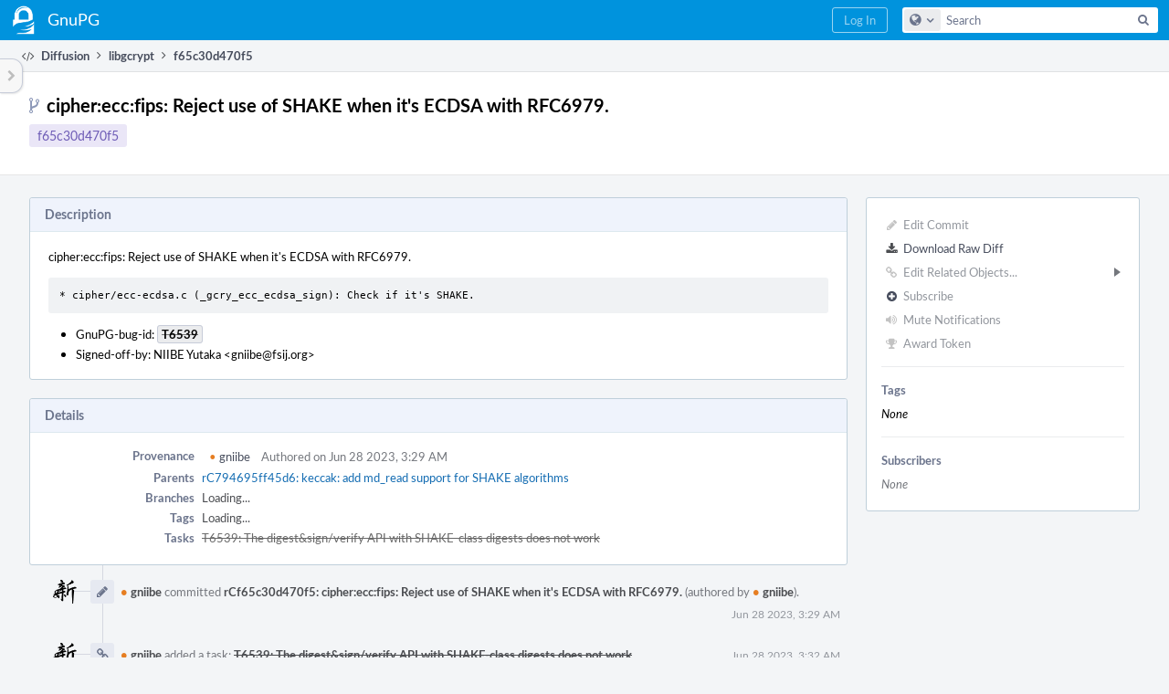

--- FILE ---
content_type: text/html; charset=UTF-8
request_url: https://dev.gnupg.org/rCf65c30d470f581e4df91a5aff8bb202ff0fd56ad
body_size: 7487
content:
<!DOCTYPE html><html><head><meta charset="UTF-8" /><title>rCf65c30d470f5</title><meta name="viewport" content="width=device-width, initial-scale=1, user-scalable=no" /><link rel="mask-icon" color="#3D4B67" href="https://files.gnupg.net/res/phabricator/58b71062/rsrc/favicons/mask-icon.svg" /><link rel="apple-touch-icon" sizes="76x76" href="https://files.gnupg.net/file/data/xwhqhpfhranshu6vh64g/PHID-FILE-evxnnwxvrnthpbnpamg6/favicon" /><link rel="apple-touch-icon" sizes="120x120" href="https://files.gnupg.net/file/data/5hi5aj473ui637ka5zda/PHID-FILE-k673mex3n4hxxk6kgi7e/favicon" /><link rel="apple-touch-icon" sizes="152x152" href="https://files.gnupg.net/file/data/uxhpk53r7joqurodq3wx/PHID-FILE-hdmgc56ryqk5v6kacznz/favicon" /><link rel="icon" id="favicon" href="https://files.gnupg.net/file/data/bvk6xrs6ncgt75gymr2t/PHID-FILE-b4uakc2azv3etarmvhnk/favicon" /><meta name="referrer" content="no-referrer" /><link rel="stylesheet" type="text/css" href="https://files.gnupg.net/res/defaultX/phabricator/b89e8c6c/rsrc/css/application/diffusion/diffusion-repository.css" /><link rel="stylesheet" type="text/css" href="https://files.gnupg.net/res/defaultX/phabricator/84e2ded1/core.pkg.css" /><link rel="stylesheet" type="text/css" href="https://files.gnupg.net/res/defaultX/phabricator/42c75c37/diffusion.pkg.css" /><link rel="stylesheet" type="text/css" href="https://files.gnupg.net/res/defaultX/phabricator/5c459f92/differential.pkg.css" /><script type="text/javascript" src="https://files.gnupg.net/res/defaultX/phabricator/98e6504a/rsrc/externals/javelin/core/init.js"></script></head><body class="device-desktop platform-mac phui-theme-blue"><div class="main-page-frame" id="main-page-frame"><div id="phabricator-standard-page" class="phabricator-standard-page"><div class="phabricator-main-menu phabricator-main-menu-background" id="UQ0_29"><a class="phabricator-main-menu-search-button phabricator-expand-application-menu" data-sigil="jx-toggle-class" data-meta="0_51"><span class="phabricator-menu-button-icon phui-icon-view phui-font-fa fa-search" id="UQ0_30"></span></a><a class="phabricator-main-menu-brand" href="/"><span class="aural-only">Home</span><span class="phabricator-main-menu-eye" style="background-size: 40px 40px; background-position: 0 0; background-image: url(https://files.gnupg.net/file/data/ssl3efjoghclnfwiighx/PHID-FILE-kf5bzzgd7awnuwgo5ycs/logo)"></span><span class="phabricator-wordmark"> GnuPG</span></a><ul class="phui-list-view phabricator-search-menu"><li class="phui-list-item-view phui-list-item-type-link phabricator-main-menu-search"><div class="" data-sigil=""><form action="/search/" method="POST"><input type="hidden" name="__csrf__" value="B@2do7k4bm037770ea307a15b7" /><input type="hidden" name="__form__" value="1" /><div class="phabricator-main-menu-search-container"><input type="text" name="query" id="UQ0_31" autocomplete="off" autocorrect="off" autocapitalize="off" spellcheck="false" /><button id="UQ0_33" class="phui-icon-view phui-font-fa fa-search"><span class="aural-only">Search</span></button><button class="button dropdown has-icon phui-button-default phabricator-main-menu-search-dropdown" id="UQ0_34" data-sigil="global-search-dropdown" data-meta="0_52"><span class="aural-only">Configure Global Search</span><span class="visual-only phui-icon-view phui-font-fa fa-globe" data-sigil="global-search-dropdown-icon" data-meta="0_53" aria-hidden="true"></span><span class="caret"></span></button><input type="hidden" name="search:scope" value="all" data-sigil="global-search-dropdown-input" /><input type="hidden" id="UQ0_35" name="search:application" value="PhabricatorDiffusionApplication" data-sigil="global-search-dropdown-app" /><input type="hidden" name="search:primary" value="true" /><div id="UQ0_32" class="phabricator-main-menu-search-target"></div></div></form></div></li></ul><a class=" phabricator-core-login-button" href="/auth/start/?next=%2FrCf65c30d470f581e4df91a5aff8bb202ff0fd56ad" role="button"><div class="phui-button-text">Log In</div></a></div><div id="phabricator-standard-page-body" class="phabricator-standard-page-body"><table id="UQ0_27" class="phui-formation-view" data-sigil="phuix-formation-view" data-meta="0_50"><tbody><tr><td id="UQ0_2" style="width: 240px; display: none;" class="phui-formation-desktop-only"><div id="UQ0_6" class="phui-flank-view phui-flank-view-fixed" style="width: 240px;"><div id="UQ0_3" class="phui-flank-view-head"><div class="phui-flank-header"><div class="phui-flank-header-text">Paths</div><div class="phui-flank-header-hide phui-flank-header-hide-left" data-sigil="phui-flank-header-hide"><span class="visual-only phui-icon-view phui-font-fa fa-chevron-left grey" data-meta="0_5" aria-hidden="true"></span></div></div><ul class="phui-list-view "><li class="phui-list-item-view phui-list-item-type-link phui-list-item-has-icon "><a href="#" class="phui-list-item-href" data-meta="0_6" data-sigil="has-key-command"><span class="visual-only phui-icon-view phui-font-fa fa-list phui-list-item-icon" data-meta="0_7" aria-hidden="true"></span><span class="phui-list-item-name">Table of Contents</span><span class="keyboard-shortcut-key">t</span></a></li></ul></div><div id="UQ0_4" class="phui-flank-view-body"></div><div id="UQ0_5" class="phui-flank-view-tail"><ul class="phui-list-view "><li class="phui-list-item-view phui-list-item-type-link phui-list-item-has-icon "><a href="#" class="phui-list-item-href" data-meta="0_8" data-sigil="has-key-command"><span class="visual-only phui-icon-view phui-font-fa fa-chevron-left phui-list-item-icon" data-meta="0_9" aria-hidden="true"></span><span class="phui-list-item-name">Hide Panel</span><span class="keyboard-shortcut-key">f</span></a></li><li class="phui-list-item-view phui-list-item-type-link phui-list-item-has-icon "><a href="#" class="phui-list-item-href" data-meta="0_10" data-sigil="has-key-command"><span class="visual-only phui-icon-view phui-font-fa fa-keyboard-o phui-list-item-icon" data-meta="0_11" aria-hidden="true"></span><span class="phui-list-item-name">Keyboard Reference</span><span class="keyboard-shortcut-key">?</span></a></li></ul></div></div></td><td id="UQ0_7" style="width: 8px; display: none;" class="phui-formation-desktop-only"><div id="UQ0_8" class="phui-formation-resizer" style="width: 8px;"></div></td><td id="UQ0_9" style="" class=""><div class="phui-formation-view-content"><div class="phui-crumbs-view phui-crumbs-border"><a href="/diffusion/" class="phui-crumb-view phui-crumb-has-icon"><span class="visual-only phui-icon-view phui-font-fa fa-code" data-meta="0_12" aria-hidden="true"></span><span class="phui-crumb-name"> Diffusion</span> </a><span class="visual-only phui-icon-view phui-font-fa fa-angle-right phui-crumb-divider phui-crumb-view" data-meta="0_13" aria-hidden="true"></span><a href="/source/libgcrypt/repository/master/" class="phui-crumb-view"><span class="phui-crumb-name"> libgcrypt</span> </a><span class="visual-only phui-icon-view phui-font-fa fa-angle-right phui-crumb-divider phui-crumb-view" data-meta="0_14" aria-hidden="true"></span><span class="phui-crumb-view phabricator-last-crumb"><span class="phui-crumb-name"> f65c30d470f5</span> </span></div><div class="phui-two-column-view phui-side-column-right "><div class="phui-two-column-container"><div class="phui-two-column-header"><div class="phui-header-shell "><h1 class="phui-header-view"><div class="phui-header-row"><div class="phui-header-col2"><span class="phui-header-header"><span class="visual-only phui-icon-view phui-font-fa fa-code-fork phui-header-icon" data-meta="0_47" aria-hidden="true"></span>cipher:ecc:fips: Reject use of SHAKE when it&#039;s ECDSA with RFC6979.</span><div class="phui-header-subheader"><span class="phui-tag-view phui-tag-type-shade phui-tag-indigo phui-tag-shade phui-tag-border-none "><span class="phui-tag-core "><a href="/rCf65c30d470f581e4df91a5aff8bb202ff0fd56ad">f65c30d470f5</a></span></span></div></div><div class="phui-header-col3"><div class="phui-header-action-links"><a class="button button-grey has-icon has-text phui-button-default phui-mobile-menu msl phui-header-action-link" href="#" role="button" data-sigil="phui-dropdown-menu" data-meta="0_45"><span class="visual-only phui-icon-view phui-font-fa fa-bars" data-meta="0_46" aria-hidden="true"></span><div class="phui-button-text">Actions</div></a></div></div></div></h1></div></div><div class="phui-two-column-content"><div class="phui-two-column-row grouped"><div class="phui-side-column"><div class=""><div class="phui-box phui-box-border phui-object-box mlt mll mlr phui-two-column-properties"><ul class="phabricator-action-list-view " id="UQ0_0"><li id="UQ0_12" class="phabricator-action-view phabricator-action-view-disabled phabricator-action-view-href action-has-icon" style=""><a href="/diffusion/commit/edit/69267/" class="phabricator-action-view-item" data-sigil="workflow"><span class="visual-only phui-icon-view phui-font-fa fa-pencil grey phabricator-action-view-icon" data-meta="0_25" aria-hidden="true"></span>Edit Commit</a></li><li id="UQ0_14" class="phabricator-action-view phabricator-action-view-href action-has-icon" style=""><a href="/rCf65c30d470f581e4df91a5aff8bb202ff0fd56ad?diff=1" class="phabricator-action-view-item"><span class="visual-only phui-icon-view phui-font-fa fa-download phabricator-action-view-icon" data-meta="0_26" aria-hidden="true"></span>Download Raw Diff</a></li><li id="UQ0_18" class="phabricator-action-view phabricator-action-view-disabled phabricator-action-view-submenu phabricator-action-view-href action-has-icon" style="" data-sigil="phui-submenu" data-meta="0_28"><a href="#" class="phabricator-action-view-item" data-sigil="keep-open"><span class="visual-only phui-icon-view phui-font-fa fa-link grey phabricator-action-view-icon" data-meta="0_27" aria-hidden="true"></span>Edit Related Objects...<span class="caret-right" id="UQ0_15"></span></a></li><li id="UQ0_16" class="phabricator-action-view phabricator-action-view-disabled phabricator-action-view-href action-has-icon" style="display: none; margin-left: 16px;"><a href="/search/rel/commit.has-revision/PHID-CMIT-uh4ipcrcyg5nxdkgd3jc/" class="phabricator-action-view-item" data-sigil="workflow"><span class="visual-only phui-icon-view phui-font-fa fa-cog grey phabricator-action-view-icon" data-meta="0_29" aria-hidden="true"></span>Edit Revisions</a></li><li id="UQ0_17" class="phabricator-action-view phabricator-action-view-disabled phabricator-action-view-href action-has-icon" style="display: none; margin-left: 16px;"><a href="/search/rel/commit.has-task/PHID-CMIT-uh4ipcrcyg5nxdkgd3jc/" class="phabricator-action-view-item" data-sigil="workflow"><span class="visual-only phui-icon-view phui-font-fa fa-anchor grey phabricator-action-view-icon" data-meta="0_30" aria-hidden="true"></span>Edit Tasks</a></li><li id="UQ0_22" class="phabricator-action-view phabricator-action-view-disabled phabricator-action-view-href action-has-icon" style=""><form action="/subscriptions/add/PHID-CMIT-uh4ipcrcyg5nxdkgd3jc/" method="POST" data-sigil="workflow"><input type="hidden" name="__csrf__" value="B@2do7k4bm037770ea307a15b7" /><input type="hidden" name="__form__" value="1" /><button class="phabricator-action-view-item"><span class="visual-only phui-icon-view phui-font-fa fa-plus-circle grey phabricator-action-view-icon" data-meta="0_31" aria-hidden="true"></span>Subscribe</button></form></li><li id="UQ0_24" class="phabricator-action-view phabricator-action-view-disabled phabricator-action-view-href action-has-icon" style=""><a href="/subscriptions/mute/PHID-CMIT-uh4ipcrcyg5nxdkgd3jc/" class="phabricator-action-view-item" data-sigil="workflow"><span class="visual-only phui-icon-view phui-font-fa fa-volume-up grey phabricator-action-view-icon" data-meta="0_32" aria-hidden="true"></span>Mute Notifications</a></li><li id="UQ0_26" class="phabricator-action-view phabricator-action-view-disabled phabricator-action-view-href action-has-icon" style=""><a href="/token/give/PHID-CMIT-uh4ipcrcyg5nxdkgd3jc/" class="phabricator-action-view-item" data-sigil="workflow"><span class="visual-only phui-icon-view phui-font-fa fa-trophy grey phabricator-action-view-icon" data-meta="0_33" aria-hidden="true"></span>Award Token</a></li></ul><div class="phui-curtain-panel "><div class="phui-curtain-panel-header">Tags</div><div class="phui-curtain-panel-body"><em>None</em></div></div><div class="phui-curtain-panel "><div class="phui-curtain-panel-header">Subscribers</div><div class="phui-curtain-panel-body"><div class="phui-curtain-object-ref-list-view "><div class="phui-curtain-object-ref-list-view-empty">None</div></div></div></div></div></div></div><div class="phui-main-column"><div class="phui-box phui-box-border phui-object-box mlt mll mlr phui-box-blue-property "><div class="phui-header-shell "><h1 class="phui-header-view"><div class="phui-header-row"><div class="phui-header-col2"><span class="phui-header-header">Description</span></div><div class="phui-header-col3"></div></div></h1></div><div class="phui-property-list-section"><div class="phui-property-list-text-content"><div class="diffusion-commit-message phabricator-remarkup"><p>cipher:ecc:fips: Reject use of SHAKE when it&#039;s ECDSA with RFC6979.</p>

<div class="remarkup-code-block" data-code-lang="text" data-sigil="remarkup-code-block"><pre class="remarkup-code">* cipher/ecc-ecdsa.c (_gcry_ecc_ecdsa_sign): Check if it&#039;s SHAKE.</pre></div>



<ul class="remarkup-list">
<li class="remarkup-list-item">GnuPG-bug-id: <a href="/T6539" class="phui-tag-view phui-tag-type-object " data-sigil="hovercard" data-meta="0_0"><span class="phui-tag-core-closed"><span class="phui-tag-core phui-tag-color-object">T6539</span></span></a></li>
<li class="remarkup-list-item">Signed-off-by: NIIBE Yutaka &lt;gniibe@fsij.org&gt;</li>
</ul></div></div></div></div><div class="phui-box phui-box-border phui-object-box mlt mll mlr phui-box-blue-property "><div class="phui-header-shell "><h1 class="phui-header-view"><div class="phui-header-row"><div class="phui-header-col2"><span class="phui-header-header">Details</span></div><div class="phui-header-col3"></div></div></h1></div><div class="phui-property-list-section"><div class="phui-property-list-container grouped"><div class="phui-property-list-properties-wrap "><dl class="phui-property-list-properties"><dt class="phui-property-list-key">Provenance </dt><dd class="phui-property-list-value"><table class="phui-status-list-view "><tr class=" "><td class="phui-status-item-target"><a href="/p/gniibe/" class="phui-handle handle-availability-partial phui-link-person"><span class="perfect-circle">•</span> gniibe</a></td><td class="phui-status-item-note">Authored on Jun 28 2023, 3:29 AM</td></tr></table> </dd><dt class="phui-property-list-key">Parents </dt><dd class="phui-property-list-value"><span class=""><a href="/rC794695ff45d64f6586d7f08e74c075c098ac3b5d" class="phui-handle" data-sigil="hovercard" data-meta="0_15">rC794695ff45d6: keccak: add md_read support for SHAKE algorithms</a></span> </dd><dt class="phui-property-list-key">Branches </dt><dd class="phui-property-list-value"><span id="commit-branches">Unknown</span> </dd><dt class="phui-property-list-key">Tags </dt><dd class="phui-property-list-value"><span id="commit-tags">Unknown</span> </dd><dt class="phui-property-list-key">Tasks </dt><dd class="phui-property-list-value"><a href="/T6539" class="phui-handle handle-status-closed">T6539: The digest&amp;sign/verify API with SHAKE-class digests does not work</a> </dd></dl></div></div></div></div><div class="phui-timeline-view" id="UQ0_10"><h3 class="aural-only">Event Timeline</h3><div class="phui-timeline-event-view phui-timeline-spacer"></div><div class="phui-timeline-shell" data-sigil="transaction anchor-container" data-meta="0_18"><div class="phui-timeline-event-view phui-timeline-minor-event"><div class="phui-timeline-content"><a style="background-image: url(https://files.gnupg.net/file/data/zenpot3z4stvbdy7i7vy/PHID-FILE-fj5z5cbp6h46v7lfzede/profile)" class="visual-only phui-timeline-image" href="/p/gniibe/" aria-hidden="true"></a><div class="phui-timeline-wedge" style=""></div><div class="phui-timeline-group"><a name="78666" id="78666" class="phabricator-anchor-view"></a><div class="phui-timeline-title phui-timeline-title-with-icon"><span class="phui-timeline-icon-fill"><span class="visual-only phui-icon-view phui-font-fa fa-pencil phui-timeline-icon" data-meta="0_17" aria-hidden="true"></span></span><a href="/p/gniibe/" class="phui-handle handle-availability-partial phui-link-person"><span class="perfect-circle">•</span> gniibe</a> committed <a href="/rCf65c30d470f581e4df91a5aff8bb202ff0fd56ad" class="phui-handle">rCf65c30d470f5: cipher:ecc:fips: Reject use of SHAKE when it&#039;s ECDSA with RFC6979.</a> (authored by <a href="/p/gniibe/" class="phui-handle handle-availability-partial phui-link-person"><span class="perfect-circle">•</span> gniibe</a>).<span class="phui-timeline-extra"><a href="#78666" data-sigil="has-tooltip" data-meta="0_16"><span class="screen-only">Jun 28 2023, 3:29 AM</span><span class="print-only" aria-hidden="true">2023-06-28 03:29:52 (UTC+2)</span></a></span></div></div></div></div></div><div class="phui-timeline-event-view phui-timeline-spacer"></div><div class="phui-timeline-shell" data-sigil="transaction anchor-container" data-meta="0_21"><div class="phui-timeline-event-view phui-timeline-minor-event"><div class="phui-timeline-content"><a style="background-image: url(https://files.gnupg.net/file/data/zenpot3z4stvbdy7i7vy/PHID-FILE-fj5z5cbp6h46v7lfzede/profile)" class="visual-only phui-timeline-image" href="/p/gniibe/" aria-hidden="true"></a><div class="phui-timeline-wedge" style=""></div><div class="phui-timeline-group"><a name="78667" id="78667" class="phabricator-anchor-view"></a><div class="phui-timeline-title phui-timeline-title-with-icon"><span class="phui-timeline-icon-fill"><span class="visual-only phui-icon-view phui-font-fa fa-link phui-timeline-icon" data-meta="0_20" aria-hidden="true"></span></span><a href="/p/gniibe/" class="phui-handle handle-availability-partial phui-link-person"><span class="perfect-circle">•</span> gniibe</a> added a task: <a href="/T6539" class="phui-handle handle-status-closed">T6539: The digest&amp;sign/verify API with SHAKE-class digests does not work</a>.<span class="phui-timeline-extra"><a href="#78667" data-sigil="has-tooltip" data-meta="0_19"><span class="screen-only">Jun 28 2023, 3:32 AM</span><span class="print-only" aria-hidden="true">2023-06-28 03:32:23 (UTC+2)</span></a></span></div></div></div></div></div><div class="phui-timeline-event-view phui-timeline-spacer"></div><div class="phui-timeline-shell" data-sigil="transaction anchor-container" data-meta="0_24"><div class="phui-timeline-event-view phui-timeline-minor-event"><div class="phui-timeline-content"><a style="background-image: url(https://files.gnupg.net/file/data/zenpot3z4stvbdy7i7vy/PHID-FILE-fj5z5cbp6h46v7lfzede/profile)" class="visual-only phui-timeline-image" href="/p/gniibe/" aria-hidden="true"></a><div class="phui-timeline-wedge" style=""></div><div class="phui-timeline-group"><a name="78668" id="78668" class="phabricator-anchor-view"></a><div class="phui-timeline-title phui-timeline-title-with-icon"><span class="phui-timeline-icon-fill"><span class="visual-only phui-icon-view phui-font-fa fa-link phui-timeline-icon" data-meta="0_23" aria-hidden="true"></span></span><a href="/p/gniibe/" class="phui-handle handle-availability-partial phui-link-person"><span class="perfect-circle">•</span> gniibe</a> mentioned this in <a href="/T6539" class="phui-handle handle-status-closed">T6539: The digest&amp;sign/verify API with SHAKE-class digests does not work</a>.<span class="phui-timeline-extra"><a href="#78668" data-sigil="has-tooltip" data-meta="0_22"><span class="screen-only">Jun 28 2023, 3:52 AM</span><span class="print-only" aria-hidden="true">2023-06-28 03:52:10 (UTC+2)</span></a></span></div></div></div></div></div><div class="phui-timeline-event-view phui-timeline-spacer"></div></div></div></div></div><div class="phui-two-column-content phui-two-column-footer"><div class="phui-box phui-box-border phui-object-box mlt mll mlr phui-object-box-collapsed phui-box-blue-property "><div class="phui-header-shell "><h1 class="phui-header-view"><div class="phui-header-row"><div class="phui-header-col2"><span class="phui-header-header">Changes (1)</span></div><div class="phui-header-col3"></div></div></h1></div><div class="aphront-table-wrap"><table class="aphront-table-view aphront-table-view-compact"><tr><th></th><th class="diff-toc-path wide">Path</th><th class="right aphront-table-view-nodevice">Size</th></tr><tr class="diff-toc-no-changeset-row"><td></td><td class="diff-toc-path wide"><div style="padding-left: 0px;"><table><tbody><tr class="diff-path-new"><td><span class="visual-only phui-icon-view phui-font-fa fa-folder-open-o grey" data-meta="0_35" aria-hidden="true"></span></td><td><div class="">cipher/</div></td></tr></tbody></table></div></td><td class="right aphront-table-view-nodevice"></td></tr><tr class="alt alt-diff-toc-changeset-row"><td><a href="/source/libgcrypt/history/master/cipher/ecc-ecdsa.c;f65c30d470f581e4df91a5aff8bb202ff0fd56ad" class="diffusion-link-icon" data-sigil="has-tooltip" data-meta="0_1"><span class="visual-only phui-icon-view phui-font-fa fa-history bluegrey" data-meta="0_2" aria-hidden="true"></span></a> <a href="/source/libgcrypt/browse/master/cipher/ecc-ecdsa.c;f65c30d470f581e4df91a5aff8bb202ff0fd56ad" class="diffusion-link-icon" data-sigil="has-tooltip" data-meta="0_3"><span class="visual-only phui-icon-view phui-font-fa fa-file-text-o bluetext" data-meta="0_4" aria-hidden="true"></span></a></td><td class="diff-toc-path wide"><div style="padding-left: 16px;"><table><tbody><tr class="diff-path-new"><td><span class="visual-only phui-icon-view phui-font-fa fa-file-text-o bluetext" data-meta="0_37" aria-hidden="true"></span></td><td><div class=""><a href="#change-OdwgBJ7yGzmi" data-sigil="differential-load" data-meta="0_38">ecc-ecdsa.c</a></div></td></tr></tbody></table></div></td><td class="right aphront-table-view-nodevice"></td></tr></table></div><legend class="phabricator-anchor-navigation-marker" data-sigil="marker" data-meta="0_39"></legend><a name="toc" id="toc" class="phabricator-anchor-view"></a></div><div class="phui-box phui-box-border phui-object-box mlt mll mlr phui-object-box-collapsed phui-box-blue-property "><div class="phui-header-shell "><h1 class="phui-header-view"><div class="phui-header-row"><div class="phui-header-col2"><span class="phui-header-header">rCf65c30d470f5</span></div><div class="phui-header-col3"></div></div></h1></div><div class="differential-review-stage" id="differential-review-stage"><div class="differential-changeset" id="diff-change-OdwgBJ7yGzmi" data-sigil="differential-changeset" data-meta="0_44"><legend class="phabricator-anchor-navigation-marker" data-sigil="marker" data-meta="0_42"></legend><a name="change-OdwgBJ7yGzmi" id="change-OdwgBJ7yGzmi" class="phabricator-anchor-view"></a><div class="differential-changeset-buttons"><a class="button button-grey has-icon has-text phui-button-default " href="#" role="button" data-sigil="differential-view-options" data-meta="0_40"><span class="visual-only phui-icon-view phui-font-fa fa-bars" data-meta="0_41" aria-hidden="true"></span><div class="phui-button-text">View Options</div></a></div><h1 class="differential-file-icon-header" data-sigil="changeset-header"><span class="visual-only phui-icon-view phui-font-fa fa-file-text-o" data-meta="0_43" aria-hidden="true"></span><span class="differential-changeset-path-name" data-sigil="changeset-header-path-name">cipher/ecc-ecdsa.c</span></h1><div class="changeset-view-content" data-sigil="changeset-view-content"><div id="diff-change-OdwgBJ7yGzmi"><div class="differential-loading">Loading...</div></div></div></div></div></div><div class="phui-box phui-box-border phui-object-box mlt mll mlr phui-object-box-flush "><a class="login-to-comment button" href="/login/?next=">Log In to Comment</a></div></div></div></div></div><div id="UQ0_28" class="phui-formation-view-expander phui-formation-view-expander-left" style="display: none" data-sigil="has-tooltip" data-meta="0_49"><div class="phui-formation-view-expander-icon"><span class="visual-only phui-icon-view phui-font-fa fa-chevron-right grey" data-meta="0_48" aria-hidden="true"></span></div></div></td></tr></tbody></table></div></div></div><script type="text/javascript" src="https://files.gnupg.net/res/defaultX/phabricator/4b671572/rsrc/js/application/diffusion/behavior-commit-branches.js"></script><script type="text/javascript" src="https://files.gnupg.net/res/defaultX/phabricator/adc34883/core.pkg.js"></script><script type="text/javascript" src="https://files.gnupg.net/res/defaultX/phabricator/218fda21/differential.pkg.js"></script><data data-javelin-init-kind="merge" data-javelin-init-data="{&quot;block&quot;:0,&quot;data&quot;:[{&quot;hoverPHID&quot;:&quot;PHID-TASK-6ehpmo6cmiju3nczfe3r&quot;},{&quot;tip&quot;:&quot;History&quot;,&quot;align&quot;:&quot;E&quot;},[],{&quot;tip&quot;:&quot;Browse&quot;,&quot;align&quot;:&quot;E&quot;},[],[],{&quot;keyCommand&quot;:&quot;t&quot;},[],{&quot;keyCommand&quot;:&quot;f&quot;},[],{&quot;keyCommand&quot;:&quot;?&quot;},[],[],[],[],{&quot;hoverPHID&quot;:&quot;PHID-CMIT-vkdbw3hwsfjhzmvwutfb&quot;},{&quot;tip&quot;:&quot;Via Daemon&quot;},[],{&quot;phid&quot;:&quot;PHID-XACT-CMIT-ytuoaqamwyhu23s&quot;,&quot;anchor&quot;:&quot;78666&quot;},{&quot;tip&quot;:&quot;Via Daemon&quot;},[],{&quot;phid&quot;:&quot;PHID-XACT-CMIT-vyhpoxwdpxrywds&quot;,&quot;anchor&quot;:&quot;78667&quot;},{&quot;tip&quot;:&quot;Via Web&quot;},[],{&quot;phid&quot;:&quot;PHID-XACT-CMIT-l6yu6phdruu7j5z&quot;,&quot;anchor&quot;:&quot;78668&quot;},[],[],[],{&quot;itemIDs&quot;:[&quot;UQ0_16&quot;,&quot;UQ0_17&quot;],&quot;caretID&quot;:&quot;UQ0_15&quot;},[],[],[],[],[],[],[],[],[],{&quot;id&quot;:&quot;diff-change-OdwgBJ7yGzmi&quot;},{&quot;anchor&quot;:&quot;toc&quot;},{&quot;standaloneURI&quot;:&quot;\/source\/libgcrypt\/diff\/?ref=master%2Fcipher%2Fecc-ecdsa.c%3Bf65c30d470f581e4df91a5aff8bb202ff0fd56ad&quot;,&quot;rightURI&quot;:&quot;\/source\/libgcrypt\/diff\/?view=r&amp;ref=master%2Fcipher%2Fecc-ecdsa.c%3Bf65c30d470f581e4df91a5aff8bb202ff0fd56ad&quot;,&quot;containerID&quot;:&quot;diff-change-OdwgBJ7yGzmi&quot;},[],{&quot;anchor&quot;:&quot;change-OdwgBJ7yGzmi&quot;},[],{&quot;left&quot;:12532,&quot;right&quot;:12532,&quot;renderURI&quot;:&quot;\/source\/libgcrypt\/diff\/&quot;,&quot;ref&quot;:&quot;master\/cipher\/ecc-ecdsa.c;f65c30d470f581e4df91a5aff8bb202ff0fd56ad&quot;,&quot;autoload&quot;:true,&quot;displayPath&quot;:&quot;\u003cspan class=\&quot;diff-banner-path\&quot;\u003ecipher\/\u003c\/span\u003e\u003cspan class=\&quot;diff-banner-file\&quot;\u003eecc-ecdsa.c\u003c\/span\u003e&quot;,&quot;icon&quot;:&quot;fa-file-text-o&quot;,&quot;pathParts&quot;:[&quot;cipher&quot;,&quot;ecc-ecdsa.c&quot;],&quot;pathIconIcon&quot;:&quot;fa-file-text-o&quot;,&quot;pathIconColor&quot;:&quot;bluetext&quot;,&quot;isLowImportance&quot;:false,&quot;isOwned&quot;:false,&quot;editorURITemplate&quot;:null,&quot;editorConfigureURI&quot;:null,&quot;loaded&quot;:false,&quot;changesetState&quot;:null,&quot;showPathURI&quot;:null,&quot;showDirectoryURI&quot;:null},{&quot;menuID&quot;:&quot;UQ0_0&quot;},[],[],[],{&quot;tip&quot;:null,&quot;align&quot;:&quot;E&quot;},{&quot;items&quot;:[{&quot;itemID&quot;:&quot;UQ0_2&quot;,&quot;width&quot;:240,&quot;isVisible&quot;:false,&quot;isRightAligned&quot;:false,&quot;expanderID&quot;:&quot;UQ0_28&quot;,&quot;resizer&quot;:{&quot;itemID&quot;:&quot;UQ0_7&quot;,&quot;controlID&quot;:&quot;UQ0_8&quot;,&quot;widthKey&quot;:null,&quot;visibleKey&quot;:null,&quot;minimumWidth&quot;:150,&quot;maximumWidth&quot;:512},&quot;column&quot;:{&quot;type&quot;:&quot;flank&quot;,&quot;nodeID&quot;:&quot;UQ0_6&quot;,&quot;isFixed&quot;:true,&quot;headID&quot;:&quot;UQ0_3&quot;,&quot;bodyID&quot;:&quot;UQ0_4&quot;,&quot;tailID&quot;:&quot;UQ0_5&quot;}},{&quot;itemID&quot;:&quot;UQ0_7&quot;,&quot;width&quot;:8,&quot;isVisible&quot;:false,&quot;isRightAligned&quot;:null,&quot;expanderID&quot;:null,&quot;resizer&quot;:null,&quot;column&quot;:null},{&quot;itemID&quot;:&quot;UQ0_9&quot;,&quot;width&quot;:null,&quot;isVisible&quot;:true,&quot;isRightAligned&quot;:null,&quot;expanderID&quot;:null,&quot;resizer&quot;:null,&quot;column&quot;:null}]},{&quot;map&quot;:{&quot;UQ0_29&quot;:&quot;phabricator-search-menu-expanded&quot;,&quot;UQ0_30&quot;:&quot;menu-icon-selected&quot;}},{&quot;items&quot;:[{&quot;name&quot;:&quot;Search&quot;},{&quot;icon&quot;:&quot;fa-globe&quot;,&quot;name&quot;:&quot;All Documents&quot;,&quot;value&quot;:&quot;all&quot;},{&quot;icon&quot;:&quot;fa-code&quot;,&quot;name&quot;:&quot;Current Application&quot;,&quot;value&quot;:&quot;application&quot;},{&quot;name&quot;:&quot;Saved Queries&quot;},{&quot;icon&quot;:&quot;fa-certificate&quot;,&quot;name&quot;:&quot;gnupg 2.2&quot;,&quot;value&quot;:&quot;LD0uVUERoLHe&quot;},{&quot;icon&quot;:&quot;fa-certificate&quot;,&quot;name&quot;:&quot;Open Documents&quot;,&quot;value&quot;:&quot;open&quot;},{&quot;icon&quot;:&quot;fa-certificate&quot;,&quot;name&quot;:&quot;Open Tasks&quot;,&quot;value&quot;:&quot;open-tasks&quot;},{&quot;name&quot;:&quot;More Options&quot;},{&quot;icon&quot;:&quot;fa-search-plus&quot;,&quot;name&quot;:&quot;Advanced Search&quot;,&quot;href&quot;:&quot;\/search\/query\/advanced\/&quot;},{&quot;icon&quot;:&quot;fa-book&quot;,&quot;name&quot;:&quot;User Guide: Search&quot;,&quot;href&quot;:&quot;https:\/\/secure.phabricator.com\/diviner\/find\/?name=Search%20User%20Guide&amp;type=article&amp;jump=1&quot;}],&quot;icon&quot;:&quot;fa-globe&quot;,&quot;value&quot;:&quot;all&quot;},[]]}"></data><data data-javelin-init-kind="behaviors" data-javelin-init-data="{&quot;refresh-csrf&quot;:[{&quot;tokenName&quot;:&quot;__csrf__&quot;,&quot;header&quot;:&quot;X-Phabricator-Csrf&quot;,&quot;viaHeader&quot;:&quot;X-Phabricator-Via&quot;,&quot;current&quot;:&quot;B@2do7k4bm037770ea307a15b7&quot;}],&quot;history-install&quot;:[]}"></data><data data-javelin-init-kind="behaviors" data-javelin-init-data="{&quot;diffusion-commit-branches&quot;:[{&quot;\/source\/libgcrypt\/commit\/f65c30d470f581e4df91a5aff8bb202ff0fd56ad\/branches\/&quot;:&quot;commit-branches&quot;,&quot;\/source\/libgcrypt\/commit\/f65c30d470f581e4df91a5aff8bb202ff0fd56ad\/tags\/&quot;:&quot;commit-tags&quot;}],&quot;phui-hovercards&quot;:[],&quot;phabricator-tooltips&quot;:[],&quot;phabricator-transaction-list&quot;:[],&quot;phabricator-show-older-transactions&quot;:[{&quot;timelineID&quot;:&quot;UQ0_10&quot;,&quot;viewData&quot;:[]}],&quot;phabricator-watch-anchor&quot;:[],&quot;phui-submenu&quot;:[],&quot;phabricator-oncopy&quot;:[],&quot;differential-populate&quot;:[{&quot;changesetViewIDs&quot;:[&quot;diff-change-OdwgBJ7yGzmi&quot;],&quot;formationViewID&quot;:&quot;UQ0_27&quot;,&quot;inlineURI&quot;:&quot;\/diffusion\/inline\/edit\/PHID-CMIT-uh4ipcrcyg5nxdkgd3jc\/&quot;,&quot;inlineListURI&quot;:null,&quot;isStandalone&quot;:null,&quot;pht&quot;:{&quot;Open in Editor&quot;:&quot;Open in Editor&quot;,&quot;Show All Context&quot;:&quot;Show All Context&quot;,&quot;All Context Shown&quot;:&quot;All Context Shown&quot;,&quot;Expand File&quot;:&quot;Expand File&quot;,&quot;Hide Changeset&quot;:&quot;Hide Changeset&quot;,&quot;Show Path in Repository&quot;:&quot;Show Path in Repository&quot;,&quot;Show Directory in Repository&quot;:&quot;Show Directory in Repository&quot;,&quot;View Standalone&quot;:&quot;View Standalone&quot;,&quot;Show Raw File (Left)&quot;:&quot;Show Raw File (Left)&quot;,&quot;Show Raw File (Right)&quot;:&quot;Show Raw File (Right)&quot;,&quot;Configure Editor&quot;:&quot;Configure Editor&quot;,&quot;Load Changes&quot;:&quot;Load Changes&quot;,&quot;View Side-by-Side Diff&quot;:&quot;View Side-by-Side Diff&quot;,&quot;View Unified Diff&quot;:&quot;View Unified Diff&quot;,&quot;Change Text Encoding...&quot;:&quot;Change Text Encoding...&quot;,&quot;Highlight As...&quot;:&quot;Highlight As...&quot;,&quot;View As Document Type...&quot;:&quot;View As Document Type...&quot;,&quot;Loading...&quot;:&quot;Loading...&quot;,&quot;Editing Comment&quot;:&quot;Editing Comment&quot;,&quot;Jump to next change.&quot;:&quot;Jump to next change.&quot;,&quot;Jump to previous change.&quot;:&quot;Jump to previous change.&quot;,&quot;Jump to next file.&quot;:&quot;Jump to next file.&quot;,&quot;Jump to previous file.&quot;:&quot;Jump to previous file.&quot;,&quot;Jump to next inline comment.&quot;:&quot;Jump to next inline comment.&quot;,&quot;Jump to previous inline comment.&quot;:&quot;Jump to previous inline comment.&quot;,&quot;Jump to the table of contents.&quot;:&quot;Jump to the table of contents.&quot;,&quot;Edit selected inline comment.&quot;:&quot;Edit selected inline comment.&quot;,&quot;You must select a comment to edit.&quot;:&quot;You must select a comment to edit.&quot;,&quot;Reply to selected inline comment or change.&quot;:&quot;Reply to selected inline comment or change.&quot;,&quot;You must select a comment or change to reply to.&quot;:&quot;You must select a comment or change to reply to.&quot;,&quot;Reply and quote selected inline comment.&quot;:&quot;Reply and quote selected inline comment.&quot;,&quot;Mark or unmark selected inline comment as done.&quot;:&quot;Mark or unmark selected inline comment as done.&quot;,&quot;You must select a comment to mark done.&quot;:&quot;You must select a comment to mark done.&quot;,&quot;Collapse or expand inline comment.&quot;:&quot;Collapse or expand inline comment.&quot;,&quot;You must select a comment to hide.&quot;:&quot;You must select a comment to hide.&quot;,&quot;Jump to next inline comment, including collapsed comments.&quot;:&quot;Jump to next inline comment, including collapsed comments.&quot;,&quot;Jump to previous inline comment, including collapsed comments.&quot;:&quot;Jump to previous inline comment, including collapsed comments.&quot;,&quot;Hide or show the current changeset.&quot;:&quot;Hide or show the current changeset.&quot;,&quot;You must select a file to hide or show.&quot;:&quot;You must select a file to hide or show.&quot;,&quot;Unsaved&quot;:&quot;Unsaved&quot;,&quot;Unsubmitted&quot;:&quot;Unsubmitted&quot;,&quot;Comments&quot;:&quot;Comments&quot;,&quot;Hide \&quot;Done\&quot; Inlines&quot;:&quot;Hide \&quot;Done\&quot; Inlines&quot;,&quot;Hide Collapsed Inlines&quot;:&quot;Hide Collapsed Inlines&quot;,&quot;Hide Older Inlines&quot;:&quot;Hide Older Inlines&quot;,&quot;Hide All Inlines&quot;:&quot;Hide All Inlines&quot;,&quot;Show All Inlines&quot;:&quot;Show All Inlines&quot;,&quot;List Inline Comments&quot;:&quot;List Inline Comments&quot;,&quot;Display Options&quot;:&quot;Display Options&quot;,&quot;Hide or show all inline comments.&quot;:&quot;Hide or show all inline comments.&quot;,&quot;Finish editing inline comments before changing display modes.&quot;:&quot;Finish editing inline comments before changing display modes.&quot;,&quot;Open file in external editor.&quot;:&quot;Open file in external editor.&quot;,&quot;You must select a file to edit.&quot;:&quot;You must select a file to edit.&quot;,&quot;You must select a file to open.&quot;:&quot;You must select a file to open.&quot;,&quot;No external editor is configured.&quot;:&quot;No external editor is configured.&quot;,&quot;Hide or show the paths panel.&quot;:&quot;Hide or show the paths panel.&quot;,&quot;Show path in repository.&quot;:&quot;Show path in repository.&quot;,&quot;Show directory in repository.&quot;:&quot;Show directory in repository.&quot;,&quot;Jump to the comment area.&quot;:&quot;Jump to the comment area.&quot;,&quot;Show Changeset&quot;:&quot;Show Changeset&quot;,&quot;You must select source text to create a new inline comment.&quot;:&quot;You must select source text to create a new inline comment.&quot;,&quot;New Inline Comment&quot;:&quot;New Inline Comment&quot;,&quot;Add new inline comment on selected source text.&quot;:&quot;Add new inline comment on selected source text.&quot;,&quot;Suggest Edit&quot;:&quot;Suggest Edit&quot;,&quot;Discard Edit&quot;:&quot;Discard Edit&quot;}}],&quot;phui-dropdown-menu&quot;:[],&quot;workflow&quot;:[],&quot;lightbox-attachments&quot;:[],&quot;aphront-form-disable-on-submit&quot;:[],&quot;toggle-class&quot;:[],&quot;phabricator-gesture&quot;:[],&quot;device&quot;:[],&quot;high-security-warning&quot;:[{&quot;show&quot;:false,&quot;uri&quot;:&quot;\/auth\/session\/downgrade\/&quot;,&quot;message&quot;:&quot;Your session is in high security mode. When you finish using it, click here to leave.&quot;}],&quot;phabricator-keyboard-shortcuts&quot;:[{&quot;helpURI&quot;:&quot;\/help\/keyboardshortcut\/&quot;,&quot;searchID&quot;:&quot;UQ0_31&quot;,&quot;pht&quot;:{&quot;\/&quot;:&quot;Give keyboard focus to the search box.&quot;,&quot;?&quot;:&quot;Show keyboard shortcut help for the current page.&quot;}}],&quot;phabricator-search-typeahead&quot;:[{&quot;id&quot;:&quot;UQ0_32&quot;,&quot;input&quot;:&quot;UQ0_31&quot;,&quot;button&quot;:&quot;UQ0_33&quot;,&quot;selectorID&quot;:&quot;UQ0_34&quot;,&quot;applicationID&quot;:&quot;UQ0_35&quot;,&quot;defaultApplicationIcon&quot;:&quot;fa-dot-circle-o&quot;,&quot;appScope&quot;:&quot;application&quot;,&quot;src&quot;:&quot;\/typeahead\/class\/PhabricatorSearchDatasource\/&quot;,&quot;limit&quot;:10,&quot;placeholder&quot;:&quot;Search&quot;,&quot;scopeUpdateURI&quot;:&quot;\/settings\/adjust\/?key=search-scope&quot;}],&quot;quicksand-blacklist&quot;:[{&quot;patterns&quot;:[&quot;\/phame\/live\/.*&quot;,&quot;\/conpherence\/.*&quot;,&quot;\/Z\\d+&quot;,&quot;\/file\/(data|download)\/.*&quot;,&quot;\/phortune\/.*&quot;,&quot;\/auth\/.*&quot;]}]}"></data></body></html>